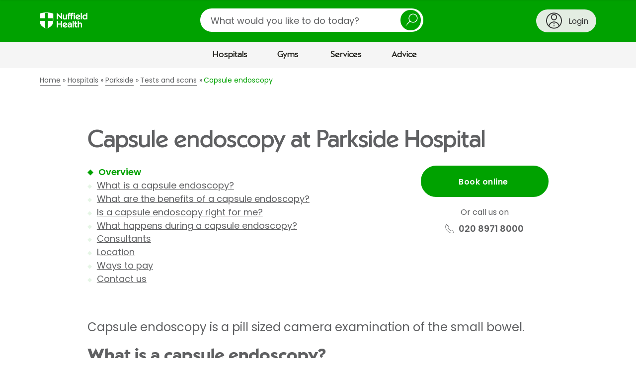

--- FILE ---
content_type: text/html;charset=UTF-8
request_url: https://www.nuffieldhealth.com/hospitals/parkside/tests-scans/capsule-endoscopy?_context=salesforce_form
body_size: 2494
content:

  

  <div
    data-division="hospitals"
    data-location-id="0000017e-e3e6-d815-ab7f-fbffca050000"
    class="contact-us  js-show-location-dropdown">

    <div class="row">
      <div class="layout-container">
        <div class="layout layout--0-10-0">
          <div class="layout__column layout__column--1">

            <div class="contact-us__intro contact-us__intro--hospitals">

              <div class="contact-us__intro-title">
                <h2>Ask a question about this test or scan</h2>
              </div>

              <div class="contact-us__intro-text">
                <div class="contact-us__intro-form half">
                  <span class="form_icon" aria-hidden="true"></span>
                  <p>Fill in the form below and we&#x27;ll get back to you within two working days.</p>
                </div>
                
                  <div class="contact-us__intro-phone">
                    <span class="phone_icon" aria-hidden="true"></span>
                    <p>Give us a call on <a class="phone-number" href="tel:020 8971 8000">020 8971 8000</a></p>
                  </div>
                
              </div>
            </div>

            <div class="contact-us__confirmation">
              <p class="contact-us__confirmation__heading">Thank you<span class="contact-us__confirmation__name"></span></p>
              <p class="contact-us__confirmation__intro">A member of the team will respond to you soon.</p>
            </div>

            <form action="/api/v1/salesforce/webtolead" method="POST" class="form">
              <input type="hidden" name="company" />
              <input type="hidden" name="retURL" />

              <input type="hidden" name="description" id="description" />
              <input type="hidden" name="lead_source" value="Web Enquiry" />
              <input type="hidden" name="00Nw0000008ikA5" id="utm_source" />
              <input type="hidden" name="00Nw0000008ikA4" id="utm_medium" />
              <input type="hidden" name="00Nw0000008ikA2" id="utm_campaign" />
              <input type="hidden" name="00Nw0000008ikA3" id="utm_content" />
              <input type="hidden" name="00Nw0000008ik9z" id="source_url" />
              <input type="hidden" name="00Nw0000008ik9w" id="page" />
              <input type="hidden" name="00Nw0000003v6Kx" id="site_id" />
              <input type="hidden" name="00N1r00000Kdp77" id="GCLID" />

              
                <input type="hidden" name="00Nw0000008ikA1" value="Capsule endoscopy" />
              

              

              <p class="mandatory-notice">* Mandatory field</p>

              <h3>Your enquiry</h3>

              <div class="form__field-row">
                <div class="contact-us__division-selector">
                  <div class="form__field-row">
                    <div class="form__field">
                      <label for="division">Which division of Nuffield Health is your enquiry about? *</label>
                      <div class="select">
                        <select id="division" name="recordType" required="required">
                          <option value="">Please select a division</option>
                          <option value="012w0000000QnBB" data-division="hospitals">Hospitals</option>
                          <option value="012w0000000Qr2h" data-division="gyms">Gyms</option>
                          <option value="012w0000000Qr2k" data-division="physios">Physio</option>
                          <option value="012w0000000Qr2i" data-division="healthassessments">Health Assessments</option>
                          <option value="012w0000000Qr2g" data-division="corporate">Corporate Fitness</option>
                          <option value="012w0000000Qr2j" data-division="other">Other</option>
                        </select>
                      </div>
                    </div>
                  </div>
                </div>
              </div>

              <div class="form__field-row">
                <div class="form__field contact-us__division" data-division="hospitals">
                  <label for="hospitals-location">Which hospital is your question about? *</label>
                  <div class="select">
                    <select data-group-region="" id="hospitals-location" name="00Nw0000008Lght" required="required" data-parsley-error-message="Please choose a hospital from the list">
                      <option value="" disabled selected>Please select a hospital</option>
                      
                        <option data-region="South East" data-location-id="0000014c-2d69-dfb4-a5fd-bf7f86700000" value="Brentwood" data-salesforce-id="a00w000000VrxT9AAJ" data-telephone="01277 695695" data-radiology-email="Imaging.department@nuffieldhealth.com" data-short-title="Brentwood">Brentwood Hospital</option>
                      
                        <option data-region="South West and Wales" data-location-id="0000014c-2d6d-dfb4-a5fd-bf7fde6a0000" value="Bristol" data-salesforce-id="a00w000000VrxTOAAZ" data-telephone="0117 906 4870" data-radiology-email="Bristol.Radiology@Nuffieldhealth.com" data-short-title="Bristol">Bristol Hospital</option>
                      
                        <option data-region="South West and Wales" data-location-id="0000014c-2d71-dfb4-a5fd-bf7f1fe50000" value="The Vale Cardiff" data-salesforce-id="a00w000000VrxVKAAZ" data-telephone="02920 836700" data-radiology-email="vh.imaging@nuffieldhealth.com" data-short-title="Cardiff and Vale">Cardiff and Vale Hospitals</option>
                      
                        <option data-region="Central and Midlands" data-location-id="0000014c-2da8-dfb4-a5fd-bfffcbe70000" value="Hereford" data-salesforce-id="a00w000000VrxUCAAZ" data-telephone="01432 687 029" data-radiology-email="hereford.radiology@nuffieldhealth.com" data-short-title="Hereford">Hereford Hospital</option>
                      
                        <option data-region="London" data-location-id="0000017f-40f9-d815-ab7f-fafd2c310000" value="Highgate" data-salesforce-id="a004J00000K528JQAR" data-telephone="020 8341 4182" data-radiology-email="hohigdiagnostics@Nuffieldhealth.com" data-short-title="Highgate">Highgate Hospital</option>
                      
                        <option data-region="North" data-location-id="0000014c-2daf-dfb4-a5fd-bfff29a90000" value="Leeds" data-salesforce-id="a00w000000VrxURAAZ" data-telephone="0113 3227251" data-radiology-email="leedsradiologyadmin@nuffieldhealth.com" data-short-title="Leeds">Leeds Hospital</option>
                      
                        <option data-region="North" data-location-id="0000014c-2db2-dfb4-a5fd-bfffcc010000" value="Newcastle" data-salesforce-id="a00w000000VrxUbAAJ" data-telephone="01913 232 211" data-radiology-email="newcastle.radiology@nuffieldhealth.com" data-short-title="Newcastle upon Tyne">Newcastle upon Tyne Hospital</option>
                      
                        <option data-region="London" data-location-id="0000017e-e3e6-d815-ab7f-fbffca050000" value="Parkside" data-salesforce-id="a004J00000K528dQAB" data-telephone="020 8971 8000" data-radiology-email="howim.diagnostics@nuffieldhealth.com  " data-short-title="Parkside">Parkside Hospital</option>
                      
                        <option data-region="East" data-location-id="0000017f-4a02-d815-ab7f-faffee520000" value="The Holly" data-salesforce-id="a004J00000K5289QAB" data-telephone="020 8505 3311" data-radiology-email="hobkh.diagnostics@Nuffieldhealth.com" data-short-title="The Holly">The Holly Hospital</option>
                      
                        <option data-region="South East" data-location-id="0000014c-2da1-dfb4-a5fd-bfffa1ad0000" value="Wessex" data-salesforce-id="a00w000000VrxVjAAJ" data-telephone="02380 266 377" data-radiology-email="nh.wessex.radiology@nuffieldhealth.com" data-short-title="Wessex">Wessex Hospital</option>
                      
                    </select>
                  </div>
                </div>

                <div class="form__field contact-us__division" data-division="gyms">
                  <label for="gyms-location">Would you like to contact a specific gym? *</label>
                  
                  <div class="select">
                    <select data-group-region="" id="gyms-location" name="00Nw0000008ik9u" required="required" data-parsley-error-message="Please select a gym to continue">
                      <option value="">Please select a gym</option>
                      
                        <option data-region="South East" data-location-id="0000014c-2d69-dfb4-a5fd-bf7f86700000" data-salesforce-id="a00w000000VrxT9AAJ">Brentwood Hospital</option>
                      
                        <option data-region="South West and Wales" data-location-id="0000014c-2d6d-dfb4-a5fd-bf7fde6a0000" data-salesforce-id="a00w000000VrxTOAAZ">Bristol Hospital</option>
                      
                        <option data-region="South West and Wales" data-location-id="0000014c-2d71-dfb4-a5fd-bf7f1fe50000" data-salesforce-id="a00w000000VrxVKAAZ">Cardiff and Vale Hospitals</option>
                      
                        <option data-region="Central and Midlands" data-location-id="0000014c-2da8-dfb4-a5fd-bfffcbe70000" data-salesforce-id="a00w000000VrxUCAAZ">Hereford Hospital</option>
                      
                        <option data-region="London" data-location-id="0000017f-40f9-d815-ab7f-fafd2c310000" data-salesforce-id="a004J00000K528JQAR">Highgate Hospital</option>
                      
                        <option data-region="North" data-location-id="0000014c-2daf-dfb4-a5fd-bfff29a90000" data-salesforce-id="a00w000000VrxURAAZ">Leeds Hospital</option>
                      
                        <option data-region="North" data-location-id="0000014c-2db2-dfb4-a5fd-bfffcc010000" data-salesforce-id="a00w000000VrxUbAAJ">Newcastle upon Tyne Hospital</option>
                      
                        <option data-region="London" data-location-id="0000017e-e3e6-d815-ab7f-fbffca050000" data-salesforce-id="a004J00000K528dQAB">Parkside Hospital</option>
                      
                        <option data-region="East" data-location-id="0000017f-4a02-d815-ab7f-faffee520000" data-salesforce-id="a004J00000K5289QAB">The Holly Hospital</option>
                      
                        <option data-region="South East" data-location-id="0000014c-2da1-dfb4-a5fd-bfffa1ad0000" data-salesforce-id="a00w000000VrxVjAAJ">Wessex Hospital</option>
                      
                    </select>
                  </div>
                </div>

                <div class="form__field contact-us__division" data-division="physios">
                  <label for="physios-location">Do you have a physiotherapist in mind?</label>
                  <div class="select">
                    <select data-group-region="" id="physios-location" name="00Nw0000008ik9x" required="required" data-parsley-error-message="Please choose an option to continue">
                      <option value="No Location Chosen">Please select (if applicable)</option>
                      
                        <option data-region="South East" data-location-id="0000014c-2d69-dfb4-a5fd-bf7f86700000" data-salesforce-id="">Brentwood Hospital</option>
                      
                        <option data-region="South West and Wales" data-location-id="0000014c-2d6d-dfb4-a5fd-bf7fde6a0000" data-salesforce-id="">Bristol Hospital</option>
                      
                        <option data-region="South West and Wales" data-location-id="0000014c-2d71-dfb4-a5fd-bf7f1fe50000" data-salesforce-id="">Cardiff and Vale Hospitals</option>
                      
                        <option data-region="Central and Midlands" data-location-id="0000014c-2da8-dfb4-a5fd-bfffcbe70000" data-salesforce-id="">Hereford Hospital</option>
                      
                        <option data-region="London" data-location-id="0000017f-40f9-d815-ab7f-fafd2c310000" data-salesforce-id="">Highgate Hospital</option>
                      
                        <option data-region="North" data-location-id="0000014c-2daf-dfb4-a5fd-bfff29a90000" data-salesforce-id="">Leeds Hospital</option>
                      
                        <option data-region="North" data-location-id="0000014c-2db2-dfb4-a5fd-bfffcc010000" data-salesforce-id="">Newcastle upon Tyne Hospital</option>
                      
                        <option data-region="London" data-location-id="0000017e-e3e6-d815-ab7f-fbffca050000" data-salesforce-id="">Parkside Hospital</option>
                      
                        <option data-region="East" data-location-id="0000017f-4a02-d815-ab7f-faffee520000" data-salesforce-id="">The Holly Hospital</option>
                      
                        <option data-region="South East" data-location-id="0000014c-2da1-dfb4-a5fd-bfffa1ad0000" data-salesforce-id="">Wessex Hospital</option>
                      
                    </select>
                  </div>
                </div>

                
              </div>

              <div class="pathology-section hide" id="pathology-section">
                <p class="pathology-section-header">Booking a blood test</h4>
                <p>You can book a range of blood tests through our Pathology Direct service, whether you have a referral or not.</p>
                <p>If you're ready to book, click 'Book now', choose your blood test and follow the steps. If you have any questions, click 'FAQs'.</p>
                <div class="cta-container">
                  <a class="button book-cta" href="https://www.nuffieldhealth.com/pathology-direct?utm_source=webform&utm_medium=internal&utm_campaign=webform-blood-tests">Book now</a>
                  <a class="button faq-cta" href="https://www.nuffieldhealth.com/pathology-direct?utm_source=webform&utm_medium=internal&utm_campaign=webform-blood-test-faqs#questions">FAQs</a>
                </div>
              </div>
              <div class="radiology-section hide" id="radiology-section">
                <p class="radiology-section-header">Booking tests and scans</h4>
                <p>We offer a range of tests and scans – click the button below to find the one you'd like and contact <span class="radiology-hospital-name" id="radiology-hospital-name"></span> to arrange a consultation.</p>
                <p>
                  Please note that you'll need a referral from a medical professional before you can book. You can send this by email to <a href="mailto:" class="radiology-email" id="radiology-email"></a> and a member of the team will be in touch to offer you an appointment and confirm the pricing.</p>
                <div class="cta-container">
                  <a class="button book-cta" id="radiology-cta" href="https://www.nuffieldhealth.com/tests-scans?ref=webform">Browse tests and scans</a>
                </div>
              </div>
              <div class="cancellation-section hide" id="cancellation-section">
                <p class="cancellation-section-header">Need to cancel or reschedule an appointment?</h4>
                <p>Please call <span class="cancellation-hospital-name" id="cancellation-hospital-name"></span> on <a href="tel:" class="cancellation-hospital-number" id="cancellation-hospital-number"></a></p>
              </div>


              <div class="contact-us__bottom-section" id="contact-us__bottom-section">
                
                  <div class="form__field" id="descriptionPlaceholderErrors">
                    <label for="descriptionPlaceholder">How can we help you?  *</label>
                    
                      <p>Your message will be sent to our admin team, so please don’t share any specific medical details yet.</p>
                    
                    <textarea id="descriptionPlaceholder" name="00NNz000005y05V" maxlength="32000" required="required"  placeholder="E.g. would you like more details about a treatment or consultant, or do you need help booking an appointment?"  data-parsley-pattern="^[a-zA-Z0-9 .,\'\-?!:;()&/@\n\r]*$" data-parsley-errors-container="#descriptionPlaceholderErrors" data-parsley-required-message="Please let us know how we can help you" data-parsley-pattern-message="Please remove special characters that are not .,'-?!:;()&/@" data-parsley-length-message="Please enter no more than 32,000 characters"></textarea>
                  </div>
                

                <hr>
                <h3>Contact information</h3>
                <div class="form__field-row">
                  <div class="form__field" id="first_name_errors">
                    <label for="first_name">First name *</label>
                    <input id="first_name" name="first_name" type="text" maxlength="40" required="required" autocomplete="given-name" data-parsley-length="[2, 40]" data-parsley-pattern="^[a-zA-Z ]*$" data-parsley-errors-container="#first_name_errors" data-parsley-required-message="Please enter your first name" data-parsley-pattern-message="Please re-enter your name with no accented letters or special characters – for example, Verónica should be Veronica" data-parsley-length-message="Please enter between 2 and 40 characters" />
                  </div>
                  <div class="form__field" id="last_name_errors">
                    <label for="last_name">Last name *</label>
                    <input id="last_name" name="last_name" type="text" maxlength="80" required="required" autocomplete="family-name" data-parsley-length="[2, 80]" data-parsley-pattern="^[a-zA-Z ]*$" data-parsley-errors-container="#last_name_errors" data-parsley-required-message="Please enter your last name" data-parsley-pattern-message="Please re-enter your name with no accented letters or special characters – for example, Pérez-Fernández should be Perez Fernandez" data-parsley-length-message="Please enter between 2 and 80 characters" />
                  </div>
                </div>
                <div class="form__field-row">
                  <div class="form__field" id="email_errors">
                    <label for="email">Email *</label>
                    <input id="email" name="email" type="text" maxlength="80" autocomplete="email" data-parsley-length="[2, 80]" required="required" data-parsley-pattern="^[a-zA-Z0-9._%+-]+@[a-zA-Z0-9.-]+\.[a-zA-Z]{2,}$" data-parsley-errors-container="#email_errors" data-parsley-required-message="Please enter your email address" data-parsley-pattern-message="Please use the following format: name@domain.com" data-parsley-length-message="Please enter between 2 and 80 characters" />
                  </div>
                  <div class="form__field" id="phone_errors">
                    <label for="phone">Phone *</label>
                    <input id="phone" name="phone" type="tel" maxlength="40" autocomplete="tel" data-parsley-length="[2, 40]" required="required" data-parsley-pattern="^\+?[0-9]*$" data-parsley-errors-container="#phone_errors" data-parsley-required-message="Please enter your phone number" data-parsley-pattern-message="Please re-enter your number using only numerical digits, with an optional + for international numbers" data-parsley-length-message="Please enter between 2 and 40 characters" />
                  </div>
                </div>

                

                
                  <div class="contact-us__custom-fields">
                    
                      <div class="form__field" data-width="full" data-type="listfield" id="field-what-is-your-enquiry-about">
                        
                        <label for="field-what-is-your-enquiry-about">
                          What is your enquiry about?
                          
                            *
                          
                        </label>

                        

                        

                          

                          
                            <fieldset class="form__radio-block" id="field-what-is-your-enquiry-about">

                              <div class="form__radio-block-options">
                                
                                  <div class="form__radio-block-option">
                                    <input data-serialise="true" id="field-what-is-your-enquiry-about-booking-enquiry-" type="radio" name="What is your enquiry about?" value="Booking enquiry" required="required" data-parsley-errors-container="#field-what-is-your-enquiry-about" data-parsley-error-message="Please select one of the above"/>
                                    <label for="field-what-is-your-enquiry-about-booking-enquiry-">Booking enquiry</label>
                                  </div>
                                
                                  <div class="form__radio-block-option">
                                    <input data-serialise="true" id="field-what-is-your-enquiry-about-price-enquiry-" type="radio" name="What is your enquiry about?" value="Price enquiry" required="required" data-parsley-errors-container="#field-what-is-your-enquiry-about" data-parsley-error-message="Please select one of the above"/>
                                    <label for="field-what-is-your-enquiry-about-price-enquiry-">Price enquiry</label>
                                  </div>
                                
                                  <div class="form__radio-block-option">
                                    <input data-serialise="true" id="field-what-is-your-enquiry-about-general-enquiry" type="radio" name="What is your enquiry about?" value="General enquiry" required="required" data-parsley-errors-container="#field-what-is-your-enquiry-about" data-parsley-error-message="Please select one of the above"/>
                                    <label for="field-what-is-your-enquiry-about-general-enquiry">General enquiry</label>
                                  </div>
                                
                              </div>
                            </fieldset>
                          

                          

                        

                        

                      </div>
                    
                  </div>
                

                <div aria-hidden="true">
                  <label for="body">Please leave this field blank</label>
                  <textarea type="text" name="body" value="" autocomplete="off" id="body"></textarea>
                </div>

                
                <div class='form__field form__optin form__optin--light'>
  <!--input name="00Nw00000089ytxEAA" type="hidden" value="0" />
  <input name="00Nw00000089yuHEAQ" type="hidden" value="0" />
  <input name="00Nw00000089yuGEAQ" type="hidden" value="0" /-->
  <!--input name="00Nw00000089yuAEAQ" type="hidden" value="0" /-->

  <h3>Keeping in touch</h3>

  <p>To receive communications from Nuffield Health about our exclusive offers, products and services, then please tell us how you'd like to be contacted by ticking the relevant boxes below:</p>

  <div class='form__optin__checkboxes'>
    <div class='form__custom-check'>
      <input name='00Nw00000089ytxEAA' type='checkbox' value='1' id='marketing_optin_email' />
      <label for='marketing_optin_email'>Email</label>
    </div>
    <div class='form__custom-check'>
      <input name='00Nw00000089yuHEAQ' type='checkbox' value='1' id='marketing_optin_sms' />
      <label for='marketing_optin_sms'>SMS</label>
    </div>
    <div class='form__custom-check'>
      <input name='00Nw00000089yuGEAQ' type='checkbox' value='1' id='marketing_optin_phone' />
      <label for='marketing_optin_phone'>Phone</label>
    </div>
    <!--div class="form__custom-check">
      <input name="00Nw00000089yuAEAQ" type="checkbox" value="1" id="marketing_optin_post"/>
      <label for="marketing_optin_post">Post</label>
    </div-->
  </div>

  <p>Occasionally we may contact you with important information about services we provide. You can amend or withdraw your consent to this at any time.</p>
  <p>For information about where and how your personal data is processed, and for details of our Data Protection Officer, please see our privacy policy.
    <a href='https://www.nuffieldhealth.com/privacy' target='_blank'>Privacy Policy</a>.</p>

</div>
                

                

                <div class="form__field">
                    
  <script src="https://www.google.com/recaptcha/api.js"></script>

  <script>
    function timestamp() { var response = document.getElementById("g-recaptcha-response"); if (response == null || response.value.trim() == "") {var elems = JSON.parse(document.getElementsByName("captcha_settings")[0].value);elems["ts"] = JSON.stringify(new Date().getTime());document.getElementsByName("captcha_settings")[0].value = JSON.stringify(elems); } } setInterval(timestamp, 500);
  </script>

  <input type="hidden" name="captcha_settings" value='{"keyname":"CRMProdreCAPTCHA","fallback":"true","orgId":"00Dw0000000lVoz","ts":""}'>
  <div class="g-recaptcha" data-sitekey="6Lew03UUAAAAAFlbvSLZa9AJ23grwEpZG8lmCF7T" data-callback="validateCaptcha"></div>
  <input type="hidden" id="captcha_validation" required="required" data-parsley-errors-messages-disabled="true">

  <div id="recaptcha_errors" class="hide">
    <ul class="form__errors-list" role="alert">
      <li>Please complete the reCAPTCHA</li>
    </ul>
  </div>

  <script type="text/javascript">
    function validateCaptcha() {
      $('#captcha_validation').val('valid').trigger('change');
      $('#recaptcha_errors').addClass('hide');
    }
  </script>

                </div>

                <div class="form__field-last-row">
                  <div class="form__field">
                    <input name="terms" type="hidden" value="0" />
                    <div class="form__custom-check">
                      <input id="terms" name="terms" type="checkbox" value="1" required="required" data-parsley-errors-messages-disabled="true" />
                      <label for="terms">I agree to the <a href="/terms" target="_blank">terms and conditions</a> and <a href="/privacy" target="_blank">privacy policy</a> *</label>
                    </div>
                  </div>

                  <div class="form__actions">
                    <button type="submit" name="submit">Submit enquiry</button>
                  </div>
                </div>
              </div>
            </form>
          </div>
        </div>
      </div>
    </div>
  </div>





--- FILE ---
content_type: text/html; charset=utf-8
request_url: https://www.google.com/recaptcha/api2/anchor?ar=1&k=6Lew03UUAAAAAFlbvSLZa9AJ23grwEpZG8lmCF7T&co=aHR0cHM6Ly93d3cubnVmZmllbGRoZWFsdGguY29tOjQ0Mw..&hl=en&v=PoyoqOPhxBO7pBk68S4YbpHZ&size=normal&anchor-ms=20000&execute-ms=30000&cb=s56fbbid070g
body_size: 49406
content:
<!DOCTYPE HTML><html dir="ltr" lang="en"><head><meta http-equiv="Content-Type" content="text/html; charset=UTF-8">
<meta http-equiv="X-UA-Compatible" content="IE=edge">
<title>reCAPTCHA</title>
<style type="text/css">
/* cyrillic-ext */
@font-face {
  font-family: 'Roboto';
  font-style: normal;
  font-weight: 400;
  font-stretch: 100%;
  src: url(//fonts.gstatic.com/s/roboto/v48/KFO7CnqEu92Fr1ME7kSn66aGLdTylUAMa3GUBHMdazTgWw.woff2) format('woff2');
  unicode-range: U+0460-052F, U+1C80-1C8A, U+20B4, U+2DE0-2DFF, U+A640-A69F, U+FE2E-FE2F;
}
/* cyrillic */
@font-face {
  font-family: 'Roboto';
  font-style: normal;
  font-weight: 400;
  font-stretch: 100%;
  src: url(//fonts.gstatic.com/s/roboto/v48/KFO7CnqEu92Fr1ME7kSn66aGLdTylUAMa3iUBHMdazTgWw.woff2) format('woff2');
  unicode-range: U+0301, U+0400-045F, U+0490-0491, U+04B0-04B1, U+2116;
}
/* greek-ext */
@font-face {
  font-family: 'Roboto';
  font-style: normal;
  font-weight: 400;
  font-stretch: 100%;
  src: url(//fonts.gstatic.com/s/roboto/v48/KFO7CnqEu92Fr1ME7kSn66aGLdTylUAMa3CUBHMdazTgWw.woff2) format('woff2');
  unicode-range: U+1F00-1FFF;
}
/* greek */
@font-face {
  font-family: 'Roboto';
  font-style: normal;
  font-weight: 400;
  font-stretch: 100%;
  src: url(//fonts.gstatic.com/s/roboto/v48/KFO7CnqEu92Fr1ME7kSn66aGLdTylUAMa3-UBHMdazTgWw.woff2) format('woff2');
  unicode-range: U+0370-0377, U+037A-037F, U+0384-038A, U+038C, U+038E-03A1, U+03A3-03FF;
}
/* math */
@font-face {
  font-family: 'Roboto';
  font-style: normal;
  font-weight: 400;
  font-stretch: 100%;
  src: url(//fonts.gstatic.com/s/roboto/v48/KFO7CnqEu92Fr1ME7kSn66aGLdTylUAMawCUBHMdazTgWw.woff2) format('woff2');
  unicode-range: U+0302-0303, U+0305, U+0307-0308, U+0310, U+0312, U+0315, U+031A, U+0326-0327, U+032C, U+032F-0330, U+0332-0333, U+0338, U+033A, U+0346, U+034D, U+0391-03A1, U+03A3-03A9, U+03B1-03C9, U+03D1, U+03D5-03D6, U+03F0-03F1, U+03F4-03F5, U+2016-2017, U+2034-2038, U+203C, U+2040, U+2043, U+2047, U+2050, U+2057, U+205F, U+2070-2071, U+2074-208E, U+2090-209C, U+20D0-20DC, U+20E1, U+20E5-20EF, U+2100-2112, U+2114-2115, U+2117-2121, U+2123-214F, U+2190, U+2192, U+2194-21AE, U+21B0-21E5, U+21F1-21F2, U+21F4-2211, U+2213-2214, U+2216-22FF, U+2308-230B, U+2310, U+2319, U+231C-2321, U+2336-237A, U+237C, U+2395, U+239B-23B7, U+23D0, U+23DC-23E1, U+2474-2475, U+25AF, U+25B3, U+25B7, U+25BD, U+25C1, U+25CA, U+25CC, U+25FB, U+266D-266F, U+27C0-27FF, U+2900-2AFF, U+2B0E-2B11, U+2B30-2B4C, U+2BFE, U+3030, U+FF5B, U+FF5D, U+1D400-1D7FF, U+1EE00-1EEFF;
}
/* symbols */
@font-face {
  font-family: 'Roboto';
  font-style: normal;
  font-weight: 400;
  font-stretch: 100%;
  src: url(//fonts.gstatic.com/s/roboto/v48/KFO7CnqEu92Fr1ME7kSn66aGLdTylUAMaxKUBHMdazTgWw.woff2) format('woff2');
  unicode-range: U+0001-000C, U+000E-001F, U+007F-009F, U+20DD-20E0, U+20E2-20E4, U+2150-218F, U+2190, U+2192, U+2194-2199, U+21AF, U+21E6-21F0, U+21F3, U+2218-2219, U+2299, U+22C4-22C6, U+2300-243F, U+2440-244A, U+2460-24FF, U+25A0-27BF, U+2800-28FF, U+2921-2922, U+2981, U+29BF, U+29EB, U+2B00-2BFF, U+4DC0-4DFF, U+FFF9-FFFB, U+10140-1018E, U+10190-1019C, U+101A0, U+101D0-101FD, U+102E0-102FB, U+10E60-10E7E, U+1D2C0-1D2D3, U+1D2E0-1D37F, U+1F000-1F0FF, U+1F100-1F1AD, U+1F1E6-1F1FF, U+1F30D-1F30F, U+1F315, U+1F31C, U+1F31E, U+1F320-1F32C, U+1F336, U+1F378, U+1F37D, U+1F382, U+1F393-1F39F, U+1F3A7-1F3A8, U+1F3AC-1F3AF, U+1F3C2, U+1F3C4-1F3C6, U+1F3CA-1F3CE, U+1F3D4-1F3E0, U+1F3ED, U+1F3F1-1F3F3, U+1F3F5-1F3F7, U+1F408, U+1F415, U+1F41F, U+1F426, U+1F43F, U+1F441-1F442, U+1F444, U+1F446-1F449, U+1F44C-1F44E, U+1F453, U+1F46A, U+1F47D, U+1F4A3, U+1F4B0, U+1F4B3, U+1F4B9, U+1F4BB, U+1F4BF, U+1F4C8-1F4CB, U+1F4D6, U+1F4DA, U+1F4DF, U+1F4E3-1F4E6, U+1F4EA-1F4ED, U+1F4F7, U+1F4F9-1F4FB, U+1F4FD-1F4FE, U+1F503, U+1F507-1F50B, U+1F50D, U+1F512-1F513, U+1F53E-1F54A, U+1F54F-1F5FA, U+1F610, U+1F650-1F67F, U+1F687, U+1F68D, U+1F691, U+1F694, U+1F698, U+1F6AD, U+1F6B2, U+1F6B9-1F6BA, U+1F6BC, U+1F6C6-1F6CF, U+1F6D3-1F6D7, U+1F6E0-1F6EA, U+1F6F0-1F6F3, U+1F6F7-1F6FC, U+1F700-1F7FF, U+1F800-1F80B, U+1F810-1F847, U+1F850-1F859, U+1F860-1F887, U+1F890-1F8AD, U+1F8B0-1F8BB, U+1F8C0-1F8C1, U+1F900-1F90B, U+1F93B, U+1F946, U+1F984, U+1F996, U+1F9E9, U+1FA00-1FA6F, U+1FA70-1FA7C, U+1FA80-1FA89, U+1FA8F-1FAC6, U+1FACE-1FADC, U+1FADF-1FAE9, U+1FAF0-1FAF8, U+1FB00-1FBFF;
}
/* vietnamese */
@font-face {
  font-family: 'Roboto';
  font-style: normal;
  font-weight: 400;
  font-stretch: 100%;
  src: url(//fonts.gstatic.com/s/roboto/v48/KFO7CnqEu92Fr1ME7kSn66aGLdTylUAMa3OUBHMdazTgWw.woff2) format('woff2');
  unicode-range: U+0102-0103, U+0110-0111, U+0128-0129, U+0168-0169, U+01A0-01A1, U+01AF-01B0, U+0300-0301, U+0303-0304, U+0308-0309, U+0323, U+0329, U+1EA0-1EF9, U+20AB;
}
/* latin-ext */
@font-face {
  font-family: 'Roboto';
  font-style: normal;
  font-weight: 400;
  font-stretch: 100%;
  src: url(//fonts.gstatic.com/s/roboto/v48/KFO7CnqEu92Fr1ME7kSn66aGLdTylUAMa3KUBHMdazTgWw.woff2) format('woff2');
  unicode-range: U+0100-02BA, U+02BD-02C5, U+02C7-02CC, U+02CE-02D7, U+02DD-02FF, U+0304, U+0308, U+0329, U+1D00-1DBF, U+1E00-1E9F, U+1EF2-1EFF, U+2020, U+20A0-20AB, U+20AD-20C0, U+2113, U+2C60-2C7F, U+A720-A7FF;
}
/* latin */
@font-face {
  font-family: 'Roboto';
  font-style: normal;
  font-weight: 400;
  font-stretch: 100%;
  src: url(//fonts.gstatic.com/s/roboto/v48/KFO7CnqEu92Fr1ME7kSn66aGLdTylUAMa3yUBHMdazQ.woff2) format('woff2');
  unicode-range: U+0000-00FF, U+0131, U+0152-0153, U+02BB-02BC, U+02C6, U+02DA, U+02DC, U+0304, U+0308, U+0329, U+2000-206F, U+20AC, U+2122, U+2191, U+2193, U+2212, U+2215, U+FEFF, U+FFFD;
}
/* cyrillic-ext */
@font-face {
  font-family: 'Roboto';
  font-style: normal;
  font-weight: 500;
  font-stretch: 100%;
  src: url(//fonts.gstatic.com/s/roboto/v48/KFO7CnqEu92Fr1ME7kSn66aGLdTylUAMa3GUBHMdazTgWw.woff2) format('woff2');
  unicode-range: U+0460-052F, U+1C80-1C8A, U+20B4, U+2DE0-2DFF, U+A640-A69F, U+FE2E-FE2F;
}
/* cyrillic */
@font-face {
  font-family: 'Roboto';
  font-style: normal;
  font-weight: 500;
  font-stretch: 100%;
  src: url(//fonts.gstatic.com/s/roboto/v48/KFO7CnqEu92Fr1ME7kSn66aGLdTylUAMa3iUBHMdazTgWw.woff2) format('woff2');
  unicode-range: U+0301, U+0400-045F, U+0490-0491, U+04B0-04B1, U+2116;
}
/* greek-ext */
@font-face {
  font-family: 'Roboto';
  font-style: normal;
  font-weight: 500;
  font-stretch: 100%;
  src: url(//fonts.gstatic.com/s/roboto/v48/KFO7CnqEu92Fr1ME7kSn66aGLdTylUAMa3CUBHMdazTgWw.woff2) format('woff2');
  unicode-range: U+1F00-1FFF;
}
/* greek */
@font-face {
  font-family: 'Roboto';
  font-style: normal;
  font-weight: 500;
  font-stretch: 100%;
  src: url(//fonts.gstatic.com/s/roboto/v48/KFO7CnqEu92Fr1ME7kSn66aGLdTylUAMa3-UBHMdazTgWw.woff2) format('woff2');
  unicode-range: U+0370-0377, U+037A-037F, U+0384-038A, U+038C, U+038E-03A1, U+03A3-03FF;
}
/* math */
@font-face {
  font-family: 'Roboto';
  font-style: normal;
  font-weight: 500;
  font-stretch: 100%;
  src: url(//fonts.gstatic.com/s/roboto/v48/KFO7CnqEu92Fr1ME7kSn66aGLdTylUAMawCUBHMdazTgWw.woff2) format('woff2');
  unicode-range: U+0302-0303, U+0305, U+0307-0308, U+0310, U+0312, U+0315, U+031A, U+0326-0327, U+032C, U+032F-0330, U+0332-0333, U+0338, U+033A, U+0346, U+034D, U+0391-03A1, U+03A3-03A9, U+03B1-03C9, U+03D1, U+03D5-03D6, U+03F0-03F1, U+03F4-03F5, U+2016-2017, U+2034-2038, U+203C, U+2040, U+2043, U+2047, U+2050, U+2057, U+205F, U+2070-2071, U+2074-208E, U+2090-209C, U+20D0-20DC, U+20E1, U+20E5-20EF, U+2100-2112, U+2114-2115, U+2117-2121, U+2123-214F, U+2190, U+2192, U+2194-21AE, U+21B0-21E5, U+21F1-21F2, U+21F4-2211, U+2213-2214, U+2216-22FF, U+2308-230B, U+2310, U+2319, U+231C-2321, U+2336-237A, U+237C, U+2395, U+239B-23B7, U+23D0, U+23DC-23E1, U+2474-2475, U+25AF, U+25B3, U+25B7, U+25BD, U+25C1, U+25CA, U+25CC, U+25FB, U+266D-266F, U+27C0-27FF, U+2900-2AFF, U+2B0E-2B11, U+2B30-2B4C, U+2BFE, U+3030, U+FF5B, U+FF5D, U+1D400-1D7FF, U+1EE00-1EEFF;
}
/* symbols */
@font-face {
  font-family: 'Roboto';
  font-style: normal;
  font-weight: 500;
  font-stretch: 100%;
  src: url(//fonts.gstatic.com/s/roboto/v48/KFO7CnqEu92Fr1ME7kSn66aGLdTylUAMaxKUBHMdazTgWw.woff2) format('woff2');
  unicode-range: U+0001-000C, U+000E-001F, U+007F-009F, U+20DD-20E0, U+20E2-20E4, U+2150-218F, U+2190, U+2192, U+2194-2199, U+21AF, U+21E6-21F0, U+21F3, U+2218-2219, U+2299, U+22C4-22C6, U+2300-243F, U+2440-244A, U+2460-24FF, U+25A0-27BF, U+2800-28FF, U+2921-2922, U+2981, U+29BF, U+29EB, U+2B00-2BFF, U+4DC0-4DFF, U+FFF9-FFFB, U+10140-1018E, U+10190-1019C, U+101A0, U+101D0-101FD, U+102E0-102FB, U+10E60-10E7E, U+1D2C0-1D2D3, U+1D2E0-1D37F, U+1F000-1F0FF, U+1F100-1F1AD, U+1F1E6-1F1FF, U+1F30D-1F30F, U+1F315, U+1F31C, U+1F31E, U+1F320-1F32C, U+1F336, U+1F378, U+1F37D, U+1F382, U+1F393-1F39F, U+1F3A7-1F3A8, U+1F3AC-1F3AF, U+1F3C2, U+1F3C4-1F3C6, U+1F3CA-1F3CE, U+1F3D4-1F3E0, U+1F3ED, U+1F3F1-1F3F3, U+1F3F5-1F3F7, U+1F408, U+1F415, U+1F41F, U+1F426, U+1F43F, U+1F441-1F442, U+1F444, U+1F446-1F449, U+1F44C-1F44E, U+1F453, U+1F46A, U+1F47D, U+1F4A3, U+1F4B0, U+1F4B3, U+1F4B9, U+1F4BB, U+1F4BF, U+1F4C8-1F4CB, U+1F4D6, U+1F4DA, U+1F4DF, U+1F4E3-1F4E6, U+1F4EA-1F4ED, U+1F4F7, U+1F4F9-1F4FB, U+1F4FD-1F4FE, U+1F503, U+1F507-1F50B, U+1F50D, U+1F512-1F513, U+1F53E-1F54A, U+1F54F-1F5FA, U+1F610, U+1F650-1F67F, U+1F687, U+1F68D, U+1F691, U+1F694, U+1F698, U+1F6AD, U+1F6B2, U+1F6B9-1F6BA, U+1F6BC, U+1F6C6-1F6CF, U+1F6D3-1F6D7, U+1F6E0-1F6EA, U+1F6F0-1F6F3, U+1F6F7-1F6FC, U+1F700-1F7FF, U+1F800-1F80B, U+1F810-1F847, U+1F850-1F859, U+1F860-1F887, U+1F890-1F8AD, U+1F8B0-1F8BB, U+1F8C0-1F8C1, U+1F900-1F90B, U+1F93B, U+1F946, U+1F984, U+1F996, U+1F9E9, U+1FA00-1FA6F, U+1FA70-1FA7C, U+1FA80-1FA89, U+1FA8F-1FAC6, U+1FACE-1FADC, U+1FADF-1FAE9, U+1FAF0-1FAF8, U+1FB00-1FBFF;
}
/* vietnamese */
@font-face {
  font-family: 'Roboto';
  font-style: normal;
  font-weight: 500;
  font-stretch: 100%;
  src: url(//fonts.gstatic.com/s/roboto/v48/KFO7CnqEu92Fr1ME7kSn66aGLdTylUAMa3OUBHMdazTgWw.woff2) format('woff2');
  unicode-range: U+0102-0103, U+0110-0111, U+0128-0129, U+0168-0169, U+01A0-01A1, U+01AF-01B0, U+0300-0301, U+0303-0304, U+0308-0309, U+0323, U+0329, U+1EA0-1EF9, U+20AB;
}
/* latin-ext */
@font-face {
  font-family: 'Roboto';
  font-style: normal;
  font-weight: 500;
  font-stretch: 100%;
  src: url(//fonts.gstatic.com/s/roboto/v48/KFO7CnqEu92Fr1ME7kSn66aGLdTylUAMa3KUBHMdazTgWw.woff2) format('woff2');
  unicode-range: U+0100-02BA, U+02BD-02C5, U+02C7-02CC, U+02CE-02D7, U+02DD-02FF, U+0304, U+0308, U+0329, U+1D00-1DBF, U+1E00-1E9F, U+1EF2-1EFF, U+2020, U+20A0-20AB, U+20AD-20C0, U+2113, U+2C60-2C7F, U+A720-A7FF;
}
/* latin */
@font-face {
  font-family: 'Roboto';
  font-style: normal;
  font-weight: 500;
  font-stretch: 100%;
  src: url(//fonts.gstatic.com/s/roboto/v48/KFO7CnqEu92Fr1ME7kSn66aGLdTylUAMa3yUBHMdazQ.woff2) format('woff2');
  unicode-range: U+0000-00FF, U+0131, U+0152-0153, U+02BB-02BC, U+02C6, U+02DA, U+02DC, U+0304, U+0308, U+0329, U+2000-206F, U+20AC, U+2122, U+2191, U+2193, U+2212, U+2215, U+FEFF, U+FFFD;
}
/* cyrillic-ext */
@font-face {
  font-family: 'Roboto';
  font-style: normal;
  font-weight: 900;
  font-stretch: 100%;
  src: url(//fonts.gstatic.com/s/roboto/v48/KFO7CnqEu92Fr1ME7kSn66aGLdTylUAMa3GUBHMdazTgWw.woff2) format('woff2');
  unicode-range: U+0460-052F, U+1C80-1C8A, U+20B4, U+2DE0-2DFF, U+A640-A69F, U+FE2E-FE2F;
}
/* cyrillic */
@font-face {
  font-family: 'Roboto';
  font-style: normal;
  font-weight: 900;
  font-stretch: 100%;
  src: url(//fonts.gstatic.com/s/roboto/v48/KFO7CnqEu92Fr1ME7kSn66aGLdTylUAMa3iUBHMdazTgWw.woff2) format('woff2');
  unicode-range: U+0301, U+0400-045F, U+0490-0491, U+04B0-04B1, U+2116;
}
/* greek-ext */
@font-face {
  font-family: 'Roboto';
  font-style: normal;
  font-weight: 900;
  font-stretch: 100%;
  src: url(//fonts.gstatic.com/s/roboto/v48/KFO7CnqEu92Fr1ME7kSn66aGLdTylUAMa3CUBHMdazTgWw.woff2) format('woff2');
  unicode-range: U+1F00-1FFF;
}
/* greek */
@font-face {
  font-family: 'Roboto';
  font-style: normal;
  font-weight: 900;
  font-stretch: 100%;
  src: url(//fonts.gstatic.com/s/roboto/v48/KFO7CnqEu92Fr1ME7kSn66aGLdTylUAMa3-UBHMdazTgWw.woff2) format('woff2');
  unicode-range: U+0370-0377, U+037A-037F, U+0384-038A, U+038C, U+038E-03A1, U+03A3-03FF;
}
/* math */
@font-face {
  font-family: 'Roboto';
  font-style: normal;
  font-weight: 900;
  font-stretch: 100%;
  src: url(//fonts.gstatic.com/s/roboto/v48/KFO7CnqEu92Fr1ME7kSn66aGLdTylUAMawCUBHMdazTgWw.woff2) format('woff2');
  unicode-range: U+0302-0303, U+0305, U+0307-0308, U+0310, U+0312, U+0315, U+031A, U+0326-0327, U+032C, U+032F-0330, U+0332-0333, U+0338, U+033A, U+0346, U+034D, U+0391-03A1, U+03A3-03A9, U+03B1-03C9, U+03D1, U+03D5-03D6, U+03F0-03F1, U+03F4-03F5, U+2016-2017, U+2034-2038, U+203C, U+2040, U+2043, U+2047, U+2050, U+2057, U+205F, U+2070-2071, U+2074-208E, U+2090-209C, U+20D0-20DC, U+20E1, U+20E5-20EF, U+2100-2112, U+2114-2115, U+2117-2121, U+2123-214F, U+2190, U+2192, U+2194-21AE, U+21B0-21E5, U+21F1-21F2, U+21F4-2211, U+2213-2214, U+2216-22FF, U+2308-230B, U+2310, U+2319, U+231C-2321, U+2336-237A, U+237C, U+2395, U+239B-23B7, U+23D0, U+23DC-23E1, U+2474-2475, U+25AF, U+25B3, U+25B7, U+25BD, U+25C1, U+25CA, U+25CC, U+25FB, U+266D-266F, U+27C0-27FF, U+2900-2AFF, U+2B0E-2B11, U+2B30-2B4C, U+2BFE, U+3030, U+FF5B, U+FF5D, U+1D400-1D7FF, U+1EE00-1EEFF;
}
/* symbols */
@font-face {
  font-family: 'Roboto';
  font-style: normal;
  font-weight: 900;
  font-stretch: 100%;
  src: url(//fonts.gstatic.com/s/roboto/v48/KFO7CnqEu92Fr1ME7kSn66aGLdTylUAMaxKUBHMdazTgWw.woff2) format('woff2');
  unicode-range: U+0001-000C, U+000E-001F, U+007F-009F, U+20DD-20E0, U+20E2-20E4, U+2150-218F, U+2190, U+2192, U+2194-2199, U+21AF, U+21E6-21F0, U+21F3, U+2218-2219, U+2299, U+22C4-22C6, U+2300-243F, U+2440-244A, U+2460-24FF, U+25A0-27BF, U+2800-28FF, U+2921-2922, U+2981, U+29BF, U+29EB, U+2B00-2BFF, U+4DC0-4DFF, U+FFF9-FFFB, U+10140-1018E, U+10190-1019C, U+101A0, U+101D0-101FD, U+102E0-102FB, U+10E60-10E7E, U+1D2C0-1D2D3, U+1D2E0-1D37F, U+1F000-1F0FF, U+1F100-1F1AD, U+1F1E6-1F1FF, U+1F30D-1F30F, U+1F315, U+1F31C, U+1F31E, U+1F320-1F32C, U+1F336, U+1F378, U+1F37D, U+1F382, U+1F393-1F39F, U+1F3A7-1F3A8, U+1F3AC-1F3AF, U+1F3C2, U+1F3C4-1F3C6, U+1F3CA-1F3CE, U+1F3D4-1F3E0, U+1F3ED, U+1F3F1-1F3F3, U+1F3F5-1F3F7, U+1F408, U+1F415, U+1F41F, U+1F426, U+1F43F, U+1F441-1F442, U+1F444, U+1F446-1F449, U+1F44C-1F44E, U+1F453, U+1F46A, U+1F47D, U+1F4A3, U+1F4B0, U+1F4B3, U+1F4B9, U+1F4BB, U+1F4BF, U+1F4C8-1F4CB, U+1F4D6, U+1F4DA, U+1F4DF, U+1F4E3-1F4E6, U+1F4EA-1F4ED, U+1F4F7, U+1F4F9-1F4FB, U+1F4FD-1F4FE, U+1F503, U+1F507-1F50B, U+1F50D, U+1F512-1F513, U+1F53E-1F54A, U+1F54F-1F5FA, U+1F610, U+1F650-1F67F, U+1F687, U+1F68D, U+1F691, U+1F694, U+1F698, U+1F6AD, U+1F6B2, U+1F6B9-1F6BA, U+1F6BC, U+1F6C6-1F6CF, U+1F6D3-1F6D7, U+1F6E0-1F6EA, U+1F6F0-1F6F3, U+1F6F7-1F6FC, U+1F700-1F7FF, U+1F800-1F80B, U+1F810-1F847, U+1F850-1F859, U+1F860-1F887, U+1F890-1F8AD, U+1F8B0-1F8BB, U+1F8C0-1F8C1, U+1F900-1F90B, U+1F93B, U+1F946, U+1F984, U+1F996, U+1F9E9, U+1FA00-1FA6F, U+1FA70-1FA7C, U+1FA80-1FA89, U+1FA8F-1FAC6, U+1FACE-1FADC, U+1FADF-1FAE9, U+1FAF0-1FAF8, U+1FB00-1FBFF;
}
/* vietnamese */
@font-face {
  font-family: 'Roboto';
  font-style: normal;
  font-weight: 900;
  font-stretch: 100%;
  src: url(//fonts.gstatic.com/s/roboto/v48/KFO7CnqEu92Fr1ME7kSn66aGLdTylUAMa3OUBHMdazTgWw.woff2) format('woff2');
  unicode-range: U+0102-0103, U+0110-0111, U+0128-0129, U+0168-0169, U+01A0-01A1, U+01AF-01B0, U+0300-0301, U+0303-0304, U+0308-0309, U+0323, U+0329, U+1EA0-1EF9, U+20AB;
}
/* latin-ext */
@font-face {
  font-family: 'Roboto';
  font-style: normal;
  font-weight: 900;
  font-stretch: 100%;
  src: url(//fonts.gstatic.com/s/roboto/v48/KFO7CnqEu92Fr1ME7kSn66aGLdTylUAMa3KUBHMdazTgWw.woff2) format('woff2');
  unicode-range: U+0100-02BA, U+02BD-02C5, U+02C7-02CC, U+02CE-02D7, U+02DD-02FF, U+0304, U+0308, U+0329, U+1D00-1DBF, U+1E00-1E9F, U+1EF2-1EFF, U+2020, U+20A0-20AB, U+20AD-20C0, U+2113, U+2C60-2C7F, U+A720-A7FF;
}
/* latin */
@font-face {
  font-family: 'Roboto';
  font-style: normal;
  font-weight: 900;
  font-stretch: 100%;
  src: url(//fonts.gstatic.com/s/roboto/v48/KFO7CnqEu92Fr1ME7kSn66aGLdTylUAMa3yUBHMdazQ.woff2) format('woff2');
  unicode-range: U+0000-00FF, U+0131, U+0152-0153, U+02BB-02BC, U+02C6, U+02DA, U+02DC, U+0304, U+0308, U+0329, U+2000-206F, U+20AC, U+2122, U+2191, U+2193, U+2212, U+2215, U+FEFF, U+FFFD;
}

</style>
<link rel="stylesheet" type="text/css" href="https://www.gstatic.com/recaptcha/releases/PoyoqOPhxBO7pBk68S4YbpHZ/styles__ltr.css">
<script nonce="UK992yhTC6Sol_tPBsIicw" type="text/javascript">window['__recaptcha_api'] = 'https://www.google.com/recaptcha/api2/';</script>
<script type="text/javascript" src="https://www.gstatic.com/recaptcha/releases/PoyoqOPhxBO7pBk68S4YbpHZ/recaptcha__en.js" nonce="UK992yhTC6Sol_tPBsIicw">
      
    </script></head>
<body><div id="rc-anchor-alert" class="rc-anchor-alert"></div>
<input type="hidden" id="recaptcha-token" value="[base64]">
<script type="text/javascript" nonce="UK992yhTC6Sol_tPBsIicw">
      recaptcha.anchor.Main.init("[\x22ainput\x22,[\x22bgdata\x22,\x22\x22,\[base64]/[base64]/[base64]/[base64]/[base64]/[base64]/KGcoTywyNTMsTy5PKSxVRyhPLEMpKTpnKE8sMjUzLEMpLE8pKSxsKSksTykpfSxieT1mdW5jdGlvbihDLE8sdSxsKXtmb3IobD0odT1SKEMpLDApO08+MDtPLS0pbD1sPDw4fFooQyk7ZyhDLHUsbCl9LFVHPWZ1bmN0aW9uKEMsTyl7Qy5pLmxlbmd0aD4xMDQ/[base64]/[base64]/[base64]/[base64]/[base64]/[base64]/[base64]\\u003d\x22,\[base64]\x22,\x22AcOiJzAcCGUnW8OvOQYNagPDtnBRw5lUaQdfTcOCaX3Cs29Nw6B7w7FPaHphw4DCgMKgUVRowpluw4Vxw4LDrznDvVvDvcKoZgrCqE/[base64]/CmTLCm3RXTAQ4w6nCuyYTwr7CtcO/worDhV8+wq8kBRXCgxl4wqfDucOXPjHCn8ORYhPCjz7CiMOow7TCg8K+wrLDscOLfHDCiMKKLDUkH8KwwrTDlwISXXowU8KVD8KHRmHChkrCuMOPcxLCisKzPcOJe8KWwrJBBsOlaMOJBSF6GcKGwrBEQWDDocOyZcO+C8O1WHnDh8OYw7/Cr8OAPHXDuzNDw7E5w7PDkcKmw4JPwqhEw7PCk8Okwporw7ovw7UVw7LCi8K1woXDnQLCtMOTPzPDk0rCoBTDmx/CjsOONMOeAcOCw4XCjsKAbx/CvsO4w7ABRH/ChcOKXsKXJ8OuT8OsYHbCnRbDuz/[base64]/Cp8O6woQFOsK5YynCnsKNwqPDuXh2BcKAIhfDvGbCtcOQJnsww7pqDcO7wq7ChmN7B2B1wp3CrzHDj8KHw7DCkyfCkcOLOivDpFocw6tUw4nClVDDpsOVwpLCmMKcZHg5A8OWQG0+w67DisK6TgsSw48owprCosKHT3YfLcOjwpM6DsOaFjYpw6/DpcOgwphBZ8OZbcKnwrI5w4sLSsOtw4UuwpvDhcO0RAzChsKVw7JSwrgww6LCiMKGBmleE8OJC8KCKHbCoRTDj8KSwrcswrdJwqTCnER5Zl7ClMKqwpnDpsKlw7/CgQwKNn4fw7Mrw6TClVJyEE7Cl1XDlsOww6fDqBfCsMOmNVDClMKGRQjDp8ORw6UsVMO0w5jCvWPDscOPAsOfYsKTwojDiWHCo8KnaMOow5/DlSR6w4hwXMO/woXChnI9woNowpDCtnLDmBQUw6zCo0HDpC0fO8K/PDbCiVAmNMKXNnJ8MMK2IMKofhfCoy7DocOmbR11w7Zcwpo3PcKvw5fCu8KeRy/CuMOjw5w0w4c1wqxTcy/CgMOkwo4XwqPDmSLCoRPCgsOiMsK9eRVUaQR7w5LDkTkdw6fDlsKpwqrDpwZ7L1TDo8OWL8KGwpRrd0YBZsKUOsOXMBFnVi/[base64]/F8O9MsOMU8OgIDzCgGbCg3vCtsORMx/Cv8K4elfDlsKhMMKNDcK0JsO6wrrDoBnDqMOwwqcKCMK8VsOSHmIiRMO6w5PClMOuw7gVwq3DvyLCksObOHTDrMOhIgB6wrLDm8ObwrwKwpXDgTvCoMOrwrxkwpfCscO/N8KJw5FifnorVi/DusKDQcKsw6rCsHDDi8KRwqDCp8Kbwr3DhTN6BT/CiyrChXMfHSdrwrUhdMKuFVt2w6PCuTHDgAzCmsKlJMKxwrgYfcKHwozCmEjDvy9Ew5jDv8K9dFEMwpfCoGNXYcKMJlzDgcOfG8O/woYZwqUhwqg/w6jDghLCjcKfw64Ow63Co8KZw6FvUTbCsDfCpcOqw79Fw5vCtE/Co8O3wrbCvRpjV8K6wppZw5kww4hGSHHDmVlXXTXCkMOZwo3Cm0ttwo45w7kGwoHClcO/WcK3MlHDjcOcw4rDvcOJPMK4UQvDozhmTcKNFVhtw6/[base64]/w6R/BFPCl8K0GjvDtwfCnDvCi8KwN8OjwrAQwpHCmjliBzsEw6Ruwq0iSsKqW0jDrkVpemjDtMKawoR6e8KBa8K+wrwST8O4w5NjFXJCwp/DscKYNn/DpsOdwpnDpsKGSAx7w648TyN/XjTDsCdFYHFiwq/DuXA1XVpyZMKGwpPDocOawo7DnVZFFS7CkMKaBcKYO8ONwo7DvhgXw6Asf13Dh345wrPCmgYyw7/DjzrClcOFD8Ksw4gywoFXwrMawqlzwrtiw6XCvhJAFMODWMOFKifCvGPCrTkDXmcLwq8JwpIRwpUnwr9xwpPCkcOCDMKpwrjDrhp4w5ppwozCsB13woxAw77Dq8OUODLCggJtPcOfwqZLw7w+w4DClnnDkcKow5M/[base64]/w5/Dnl8SUcKzB2NHVjXDssKKw67CisObbMOKLV4RwpNfSSrDmMOuXkXCosORNsKVWWTCvsKvBRMsJ8OreTXChsKVXsOMwq3CuCMNwqTCtGB4ecONEMOLeXUVwrXDrQhVw5E8NkxvFWgsS8ORYGZnw5M1wqbDsj4CM1fCuBLCqMOhYkkJw5dpwqV8KsO1Ek5/[base64]/Drkt6w6/Drxc8GsOewodCwo3DsgbCmi/DvMKjwrN8G2YGccO8RTPCq8OVNCPDnsKBw5FVwpAXG8Ozw5JtX8OzSxV+X8O4wqrDtzM5w7bChBXCvWLCkHHDpMOJwohjw7LCnyvDpSZmw5Y7wqTDhsObwqwSSkrDlcKiXyF3UV1hwrRyFW3CosOFcsKVWFJSwoY/[base64]/[base64]/CkkrDvcOgwp4/wodrw5BXdiHCtG7DqjfDmsOvKS0ZacKpb0ElEXLDvzptCCLCrVZ5L8OIwqcCAjk3TBHDssKDQhZ8wrvDmDnDmsKrw7o7FTTDqsOwFi7DozxGCcKpE3Vtw5jDmWjDpcOvw59aw6YbOMOkcCHCrMKywpp0d3bDq8KzQFPDpMKTAcOpwr7DhDVjwo/CvGhjw7QKNcO8KmjCtWjDpDPCgcKOMcOOwpUfT8OjGsOfG8O+C8KpQlbCnhhCfsKNScKKcQUEwqLDqMO8woEiD8OKVnDDnMO5w5HCrHodI8OywqZiwoU7wqjChzwCNsKZwrF1AsOKwokCW21nw5/DtsKGHcK6wp3Ds8KlesKXIArCisOrwpRWw4fDnsOgw7/CqsKjScOlUQ4vw5JKV8KWbMKKdRc4wrEWHTvDjFsSMHUlw6LCi8K+w6ROwrXDisO7fxrCqSnCscKIGcKvw4fCu3TClcOHNcOIPsOwbXBmw449X8KMIMOTLcKXw5rDnTPDrsK1w443L8OEOlrDsm5+wrc3aMOJHSgcasO/[base64]/DhcO2WcObSHl6HMKgKiDCp8OAaMORw4R2fMOJbFrDslISW8KUwrzCrg7Dq8K+VD9aWxbCmwNKw7EcYcKSw4fDpBFUwoMHw73DuxnCrnDCiRvDs8Kgwq1xI8KvPMOtwr0swrbDrkzDs8KSw5/[base64]/Cl8ORJMO8w7LCvMOqw7rDoMOiQMKUO0rCpsKEMsO3GCvDpsK5w5lbwq3DgMKKw5jDqyPDli/Dt8KYGijDt2PClGJBwpzDocOzw4AHwpjCqMKhL8KDwojCk8KcwpF0b8Kjw5rDnkTDmF/DqArDmRPDtsKxV8KEwoLDr8OBwqDCncOpw4PDq2HCgsOLIcKKcxvCkMOjFsKDw5InLEBSLMOTXcK4QVIHch3Ds8KZwoPDv8O/wokyw4k6EQLDo1TDomTDn8O1wqTDvV0Uw5J0WRUbw7zDih/Dnj1IKV3DnTxcw7XDsATCtMK4woPDoB/CmcOxw4FKw6M0wrpvw7fDk8Ovw7TDujtPNC9pajdLwoHDnMOZw7XCkcKow5nDvmzCmBE/PStfNMOMH1jDpioQw5fDgMOaI8OFwoIDGcKfwqnDrMKywqQEwozDgMKyw4LCrsKPcMKHPwbDmsK0wo/CiCLDoS/CqMOrwrzDvhlMwqU3w4VIwr/[base64]/CnsK+w6ZwNMOwLMKuf3HCrRnDjUg3DSPCi8OfwpliV1hyw7vDhDUtcQTCqUxbGcK+WEtww5vCkzPClUYlw4RcwqlMARnCjsKZQn0QEydywrjDvBFfwpHDj8KyQw/[base64]/DqcKfw5Zdw78lJX/CrsKXL8OLw6s7A8Ksw5hNbC/DosOkTsOgRMOeehfCnE3CpQXDtTjCocKnAcOiDMOMCX3DsD3DoSnDnMOAwojCncKWw78cC8O8w7FGMDzDrlPCqDjCp37DkCY2WXDDicODw6/DosOJwp7CgT9rcHDCqHNbTsKYw5LDssK2wp7CjF3DnzAne0kUByN9enHDsE3Ci8KhwpHCicK6LsO6wrPDi8O3UE/[base64]/Cv1ACw71wwrrDg8K0wop2Q8Kew4BRw7FeDEQKw4xaPXwYw5XDsyLDm8OiNsOhGMOZLzIoQyBFwpPCt8OTwpA/VcO+wrQXw6E7w4fDvcOHGCFCFH7CtMKYw73Cn07Ct8OgFcKXUcOCehLCssKQWcOyMsK+bBrDpRU/[base64]/ccKTTFYHIcKrwrzDgUDCnGl+w6rCoVnCn8O5w7TDjDLCkMOkwrHDoMOyQMO8FArChsOvNcK/JyJXfEN0aiPCuXpHw5zClW/DuDnDmsOhVMOZX0ERdG7DusKkw64MWQ3Cr8O9w7fDosKmw7UhKcKVwqBGVMO+P8OdR8Kpw53DtMKpD0LCgDpePWoawpcEZcOXB3hedcOhwpXCjcOKw6NiOMOJwoTDkSU/wrjDjsO7w7/DhcKiwrR6wqDCqlfDqU3CgsKVwrTDo8Olwq7CqMOxwqzDkcKdY0JfGcKnw7ptwoEFT2HCrVbCn8KSw4rDjsOnNsOBwq3Ci8ODWG4rCVIKcMK1EMOIw6bCmj/CqANJw47Dl8KZw77DmzvCpV/DhxzCnFHCil0mw4gtwo4Uw6FzwpnDqDUKw7htw5vCucO8C8KNw7oRUsK0w6DDhUXCvWZTZ2FKJcOoY1DDk8Kdw6gmVQnCv8ODJsOSeU4vw49hHGxEOQAswql7VDoIw5o0woFsQ8Obw5hIf8OUwpPCtV1kFMKywqLCssKATMOobcOyKFHDpcO/wqksw5xfwpR/QcOxw6xgw4jCg8K5F8KmEnLCgcKrw4PDicOFMMOfLcOzwoMwwr4rERpowqfDo8OnwrLCoznDvsONw7RVw73DkEvDnxBfHMKWw7fDsC8MJkvCvkIuOMKeCMKfLcKwP2/DvApwwq/[base64]/[base64]/CncOpVsO4w5xlwoxPw70bIMKpwpbCu0pdWsO9a3jDo3HDl8OwWynDsDVjbEVLbcK5NTMrwog3wpjDilVXwrTDs8K8wpvCgiU6VcKWwpLDmcKOwoR7wp5YF3wrMBPDri/CpDTDh1DDr8KBB8O5w4zDg3PCuicmw48FXsOtK1TDqcKJw5rCscOSHcKzakN2w6xgwqocw49Rwps5Y8KIIykZG21ePcOySH3CpsKDw4J7wpXDjApqw7ogwoIdwr1NC1x/IhxrEcOsIT7CoknCuMOlH1sswqvDrcKgwpIQwpDDlhIgcTlqw5HDlcOeScOYdMOVwrVFa2fDuQjCui0qw68wFsOVw5jDmsKXdsKgXGrClMOWQ8KSDMKnN3fCtcO/[base64]/CkAdXwo5qHFlswoReScOOCwZlw4HDuxvDucKtwp17wovDtcKCw6bCsDkQMsKzwprCssKOccKnUCzDlQvCuSjDtcKTf8KEwrxAwqzDkjJJwqxnwoTDtH81w5jCsGfCtMO6w7rCssKfIsO8Q0prwqTDpz56TcKhwpsIw60Cw7hxbBs/[base64]/w6QUDULDmsOsw7bCqsK4TU/ClWzDksKySMOSPS3CscKiw41Xw5Y5wqnChE8JwrDCsyXCm8K2wqROFQNdw5p0wrLCicOlYTrDmR3Cp8K2PsOOSXVPwpTDvTHCinIBX8Oaw4VRSsOaYVNiwqE/fsO+WcKueMObVWk7woMwwrjDtMOjwpjCncOCwqpKwqvCv8KWB8O3bcORJ1nCn3rDqEHClnM+w5HDj8KNw60vwq7DuMOZdcOew7Usw6/Di8O/[base64]/aMO+wqMdalbCm8O2woDCp8ONb8OfbU3DjzdVw6ARw6R2EwHCqsKWBcOGw7soT8OpcRDCqMOTwr3DiiYlw7hresKwwqthRMKodi57w50/wrvCqsO5wp98wqY9w4oRWFLCu8KywrLCo8Oww4QHHsO6w7bDvlkLwrDDmMOHwoLDlAcUJsKAwrYiDXt1FMOdwoXDssK5wrNQEi1uw4Mdw6DCtTrCqUdWRMOrw4vCmwbCg8KVZcO8aMOzwo1Hw65gHWAhw57CgXDDr8O1GMOuw4Ekw7BiEcOywoJ/wofDlCRvIxsPXFl7w5Y7WsKOw4svw5HDi8Oowq4xw6bDu0LCpsKTwofDhRbDvQcYw7sFAnvDl0Jiw7XDilPCmBzCtsOcw5/Cn8ONIMOHwrllwpppf1Z2Q3tHw4Ffwr/Dn1nDksOpwq3CsMKnw5bDlcKabQhtGycROEdkBWXDscKnwrwlwp9+BcK/WcOow5jClMO9FsOkwrLCj24IQcOHDXTDkV86wqfDgAbCslQ4T8O1w7tRw5rCiHZJZTLDs8Kuw4c7D8OCw7vDo8Kec8Olwr02dBnCtXjDoh1uw4HCq1VRA8KAFnjDsTxFw6FZf8KzIMKJGsKOVk8/[base64]/DvcK9C8OWwrnCtcOow740w7fDgcOkwopgDikVwpHDtMOBb0rDpcO8b8OlwoQ6fcOEDhF5QmvCmMOuZsOTwqDDhcOqPXrCgw/CiHzCuR0vcsOwV8KYworDmsO2wqpwwqdCYThzNsOEwrZBF8OhTALChcKrU1/DmC07QWZdGG/Cs8KqwqwDTyjCm8KqU17Dti/[base64]/CjcOvw43CisO9w41CKMKEeMKSwq/CrzPCrcKYwpQTPyA1dVLCl8KjV0EyDsKjWG3CnsKxwrDDrTlRw5DDgEHCj13ChRJAL8KJw7TCnXRxwqjChiJfwq/[base64]/DiGXCihpRw7PCpFLCvsOgY8OrwpQTSsKcAikjw7JKY8OeJDIEB2VAwq/CvcKGw4LDn2ICb8KawoxVJhfCrx41B8OaNMKlwrl4wpd6wrFcwpDDv8K5IMOXd8OiwqzDpWDDhyYxwrPCv8KbEsOCTcOaXsOlUsKUKMK1bMOhDjF0YsOhFiVqH1Izw6tCOMOaw4vCm8ODwpjCgmTChTfDvcO9Y8ObaFNXw5QgPwopCsKmw6wjJcOOw6/Do8OsHFEDYcKwwrDDoG59wpvDgwHCnyp5w58tRnhtw63CsTZkQDjDrjllw6nDtnbCp1dQwq9kScKKwprDvSLCkMKbw5Yiw6/CoURVw5NRScOzI8KSSsKbcEvDoD0MF3wwMMOiIhUnw4bCqELDmMKbw6HCtcKbXRgew5Vaw49qY2AlwrfDjhDCjsKGLV7CnBjCoXzCgsK6M1YLFVtZwq/[base64]/Dl1Jlw4oBw5PCnA4xHcKKw5ksRMKlOBXCvjTCtx4OfMKqa0fCtkhHJsKxGMKjw4LCjhvDoHsUwrwJwo9gw6Nww4bDk8Orw6PDkMK8YRfDkn4pXkZbIjQ8wr13wq8UwpFZw7V/Mg7CpxXCusKQwoBZw41cw5PDmWoUw4rCtwHDqcKLw6LClFPDux/[base64]/CjXrDuCfDi1TDvsORX8OwwobCvMO7woxWMCPDksOdPcOqwo7CosKCJ8KvV3RmRVPDv8OfOsOdJGYCw5x8w7vDqxs4w63DtcK0wr8cw7gqWFAEGg5kwoFuwovCjV8zX8KVw5LCuSArEQfDjgB6IsKuXcO1XzrCksOYwrBCJ8KxfR97w4hgw4jDo8OwVj/[base64]/CocKVw7bCisK5DMOcRkvDtcOmSCLDu0fDhMOAw4sdNMK0w6HDtFXCn8KKSwYHFcKUa8OBwqPDqsKVwqAXwqzDokMaw4TDqsKMw7NKDMO1UsKwZArClMOBFcOkwq8CBFonW8KHw6Fmwr5yKsK3AsKGwr7CtyXCpMKRDcOULFHDn8O9N8KAHMKdw6hcw4/[base64]/CtH0ewrnDt8O3XTsUSkJQw4gywrPCl8OHwpbClQ/DsMOiG8OnwpHDiTDDnW3DiQBDb8OWbSzDnsK2dMOEwo93wp/[base64]/DocObw4gWfiNZw60WOBvDt8Okw4HDpnDCjsK4IcOTKsK+w5IvaMOLUngzaUwXXT/Dgy/Dr8KgYcO5w5rCsMKoYirCrsK9ZArDlcKQNw85B8KQSsOJwrvDphLDr8KhwrvDssOgworDiCNPMQwjwo89WR/[base64]/CMKbwrHDqMORw6EJLsO3WsK3QcO/IsK5wrRHw6Ykw7nCjlAhwpPDj2BfwpjChBJ1w4PDom9PdFRUSsKbw6Q1NsORJ8KtSsOZAMK6ZGczw45KUQ/DpcOFwpLDi2rDswk4w4RzC8O+GMK0wqLDjEdmc8KPw5nCqhgxw6/Cq8Oew6V1wpTCuMKOEG3ClcOFZHoiw7rCjsKSw5ojwrYvw5LDj11WwoLDmwFFw6PCpMODJMKywp03fsKQwrZSw5wcw53DtMOaw68xKsKhwrTDg8Kxw4xQw6HCicOvwpnCim7CrBlVJT/DhEBtdjFDf8OxQsOEwrI/w4F4w77Dux4CwqM6woPDgxbCj8K5wpTDlcODKsOHw6hMwqpIPWZKA8K7w6QHw4/DhcO1wp7CiE7DnMOSPBgiYsK1JhpFcCgWdRnDrWZCwqbCjkZTKsK2P8Otw5rCu1XCtEwSwqk5EsOIEREtwoNuJwXDp8KXw5E0wo8GdQfCqFw2LMKsw5FSX8Opa2rCosK/wqzDqyDDuMOBwqlJw7NID8OPU8K+w7LDrMKLRBTCp8OGw6/[base64]/CjEbCujNIwqhwwqDClk17EmwiVcKCPUItRMKywrQdwr0Zw683wocjRA/DhwFUCMOBNsKtw4zCrMOWw67CmmUZdcOaw5AmSMORIloZS058wqUuwolZwqHDjcK8IMOCw7LDtcOHag4/JVLDl8ORwpMZw7l6wrvDuzjCmsOSwoh7wqDCtzTCiMOGNyodIXbDmsOoUHU0w7fDpi/CosOpw5ZRGQUKwq8/[base64]/Dsh3CoWIGw61Pw53Cs3IrBsK5VsOzwqd0wp84w4kiw4fDsMKPwrDChxPDk8OocDjDs8ORJsK8SFfDoz8swpI4DcKrw4zCu8Ovw5tLwoJywpA7ThLDtjvChicVwpLDmMKLRcK/PWd0w40Cw6LClsOrwrbCusKJw4rCpcKcwrlow7IMCAYpwp4INMOSw5jDslVXKy8XMcOqwpTDn8O5dxjDnnvDhDR/IsKvw6XDtsK8wrHCvhwGw53DscKfc8O5wpBEbQHCuMK7dDk8wq7DszHDsWEKwoVcFBRISWnDk3zChMK/WybDkMKNwrovYcOZwpPDgMOww4fDncKSwrTCiHfCil/DucK7T1HCscOcTR7Du8O1wqLCgUvDvMKiNgjCtcKTXMK6wovCrwjDilpew7UFNXvCr8ODNcKGSsO2U8OZcsKgwp0Ae1/CpyjDqMKrP8K0w5zDuwLCiGsKw63CscO0wp/DrcKPHinCo8OMw54KODfCqMKcAnZEZHHDlsKRbwkyNsKVYsKyaMKAw4TCi8Oxc8OjX8OIwoUodXzCtcOnwr/CscOcw40kwrjCrBFkLMOFGRbCuMOyTQBfwpRBwplZGcKfw50WwqBUw5bDkWrDrsKTZ8K9wqVnwrZCw5/Cgi9zw67CtWXDhcOkwoBcMC1fwprCilBOwpkrPsOvw7nDq0g4w5HCmsKERcO5Wh7Cuw3DtGB1w5ZawrIXM8OKZj9/wo7Ch8OxwqTCsMKjw4DDgcKcGMKsaMOdw6XCscKMw5zDusKTLsKGwpNKwq8ycsO3w5/ChcOJw6rDnsKqw5nCtRdNwpLDqVRNTALDsCrCvi0JwrvCl8ORa8OOwrfDqsKIw5NTcRfClgHCkcKuwrDChRkhwr8ReMOKw7vCoMKEw57CisKDJ8KGW8Kfw5rDlMK3w4nCoyrDtlllw6/DhFLCkHYYw5LCthR2wqzDqX97wpDDtmjDhkDDr8KeNMKwOsOmacKRw48twoPCj3jDrMO9w6Ynw7gbIis3wrB5Nk1ow6kwwqMVw7kjw6/DgMOhK8O+w5XDkcKeMMOOHXBMLMKWLRzDnWrDiBnDmsKEDcOrE8O1wqoQw67CiVDCi8OYwoDDsMOBTkVowoAfwqDDgcK7w714DGY6a8KIcQ3DjMOXZ03DjcK8SsK9dHTDnjQ4GMKWw7XCvyDDlsOGcko8wq0Bwo85wph/HFUXwphRw4XDiEpXCMOUOsOLwrVfW2sSLWzChjMJwpvDtmPDv8KTR37DrsOzD8O6wo/DjcK6EMKPIMKWIiXCuMOqMShkwootRMK7YsO/wpzDuzwVMGLDmBAhw4RTwpIGfAA7BsKYQMK7woIKw4B/w4hWXcKIwqtvw7tARcKJJcKAwo8Pw7zCmsOxHiBMRhPCgMKVw7nDu8Oow5LChcKswpprFDDDisK+cMOpw5HDrnJQRsKMwpRXAXnDq8O6wrXDh3nDmsKmaHbDmxDDsDc1XcOqLjrDnsOiw6EXwoTDhmw6LV5hHcKuw4NNCsOzw5VDdH/[base64]/[base64]/DjcKmw5pKw5VNw5rCi3FGfWLDlMOXw7TCgxFgSMORw5PCrsKbZTfDscOow6AJd8Ozw4FXFcK2w4hqZcKYfybClcKIDMOGbXHDgWt5wo82ZVfCucKDwpPDqMOZwonCr8OJU08/wq7DusKbwroRaFTDmMOEYGzCl8OEcFDDgMKCw5sXasOib8KKwo86RnHDuMKOw63DoQ/CssKdw5XClFXDtcKWw4Y0U0N3L1AswoDCr8OqZSnDtCQ1b8OBw41Jw7wWw4J/CV/CmcOTOATCvMKXbcKzw6jDvRVHw6DCo1pAwrlow4zDgyLDqMO3wqZkP8KJwofDt8O3w5zCi8K/wp98CxvDvQBzdMOowpXCnMKow7TDq8KLw7XCh8OHIsOERkDCj8O6wr9CUVtxesOyPXLDhcOAwo3Cg8KrK8K9wrPCkErDgMKXwqbCg2JQw7/Cq8KUF8ORMMOFentvFcKndSJwND7DoWppw6h/IQNnAMOXw4fDpF7DpV3Ci8OgB8OQRcOJwrjCosKWwqzCjyxQw4J/w5sQYUo6wrnDocKzGUg4VcOWwoxvXMKnwpTCrC7DhcKLT8KOd8K0U8KVUcK7w712wrpfw6EAw7sBwroUaDfCnSrClDRnw4Inw4wsIj7CiMKBwpnCp8OaO2nDuz3Do8KQwprCky5hw5rDicKgNcK5SsOww6nDsXFqwqPCoi/DlMOUwoDCq8KIIcKQGx0Bw7DCmH1Wwrwxwo1uMHBscH3CisOBw7ZXVRhTw73CuiHDsz/[base64]/KMOeBzzChXoQwoXDpMO1DETDlSN3w4RTdCpOXWTCisKeZAMXw69CwoAkYwRpORY0w67Cs8Kbwr9OwqAfAFNbYcKSKjdIE8Kmw4DCv8KBGMKrIsOow67Dp8KgLsOkQcKQw4kow6liwoTDgsO0w70jwpw5w5jDscKdcMKYX8KPBBPDpMKuw4YXJmPDtsOQPnvDggLDi2/[base64]/CgsKVw7Qew7nClCTCvzUmQC/CkxhXwqHDjxUwTCnCmXLCkcOmbsKqwrwSSR3Dn8KXFGkaw67CpsOyw6PCucK0dcKwwp5HanjCt8OQS2Y3w7PCiG7CgcK/[base64]/OMOOOQV7A8OrwqvDncKMw7Rvw5LDr8KhEC3DmEB7cyt+V8OPw7JQwq/DqF7CusKEUMKCXMOHXgtmwo5ZKilSByJNwpEDw5nDnMKCL8Kewq7DoEnCksKYCMKUw4pFw6E9w480UEhyXinDlRtKesKAwp9cOTLDp8OnRn8bw4N3VcKVGsOqMz4Uw4w+KcOaw7jCs8K0TDzClcOqC3Q4w68qZCJEfsKWwq/CumpAMsOcw6/Cn8KbwqTDvibCi8O6w4bDp8OTfsKwwoTDs8OGLcK9wrvDsMKgw7sSXsOpwrkZw4LDkGh2wqokw6c5wpQXaiDCnxtPw58+bcOxaMOmW8KhwrB5V8KoRMKsw5jCr8O8WsKfw4HCsxU6TjnDtX/[base64]/OcKbX1fCg8KtwqwqYTzCpRTCrip5wprDgsKaa8Onw5h/[base64]/aMOqwrrDssKaGAl2w4w5EcKFARbDpjR2f0vCiMKmUEvDosK+w7LDrRxfwr3CucOSwrYCw7jCncOWw4TDqcKAN8KzXllFScKxw7kgbUnCk8K/wrzCsEHDq8O0w4/CtcKJSUhVZRTCvjnCmMKGG3jDiTjDgQPDuMOUw61XwoZww7/DjMK3wpzDn8KsfH/DsMK4w5JZJyYcwq0dF8KlHMKKIMK8wqxRwpzDmcObwqNuVMKqwr/[base64]/CusKRBsO7w4vDpsO/w7JFXmcYbBcrbS5tw7vCl8Oyw67DqUwsA1EvwoDCgDxSeMOIbG5bbsOrIU0RVnDCo8O7woohPHjDjkLCgX/CnsO+fsO0w4UzVsOdw6TDnkPCjQfCnQ/DpsOWKmk7woFJwoLCo0bDswgaw4dtEDAvVcOEKMO2w7DCgMO9YXnDgMKwWsO/[base64]/a8Kkw4RWPsKvajF9XsK9GMKKw53CosO/w4csT8KUGErCvsOjI0XCp8KAwrjChF/CjsOGKn5THMOEw6jDiVZNwpzDqMOYC8O8woNSS8K2Sz/[base64]/wo/DucO7wrJgw5nCi21hCcKTe8KNwr1Gw5DDs8OGwqzCk8KFw7rCuMK9VTbCth53PMKCJU8nMsOUC8Otwq3DlMO9MAHCvkvCgATCuh0Uw5YWwotAOMOUwq/CsHhNZgFGw6UGY3xRwp3Dm1lHw4l9woRwwoJrR8OiaHw9wr/Cs1rCj8O2woXCr8ORwp1qfBrCgkRiw6fCs8O4w4wnwqoxw5XDpGHDmhbCi8O6SsO8woU5cUVuV8OeOMKKNQM0TnVBJMOEKsOkD8OYw59/VR1WwrrDtMOtTcOKQsOAwpDCusOgw4zCghXCjFM/[base64]/[base64]/w4tdwpIYw4djFV7CpcOWL2DCjMKpDkBZw4TDqT0KfjPCq8Ocw7tdwoIpDi9QdsOIwq7CjGDDh8KeNsKOWcK9GsO5fkPCh8OMw6nCswIBw6vDrcKpwrTDoRR/[base64]/CiD0qwpcswrF3XH/CkMO0woYzw6NqNA8cw4tmw6nCssOnOBgUNVbDiVLCp8KSwqPDrwldw5wgw7TDrzPDvMKtw5LCg2ZHw7R5w40jecK6wo/CtkbCrXsSViA8woXChGfDhDvCu1Bxw6vCrnXCuAETwqoqw4/DmkbCtcKjdcKNw4jDssOqw7UxFz5ow5BuHcK3wpLCimzCoMKGw4cKwqfDhMKWwpTCuAFiwrDDiARhA8OVcyh2wr/DlcONw5XDlTtzTsOnAcOHw4QCW8OLNClhwocaOsOZw7B6woFDw4/CmB1iw5XDlMO7wo3CucOkdUcMKMKyAw/DqDDDkj1Kw6fCpsKXwqbCuRzDlsOlehjDvsKCw7jDqcKwdlbCqHnCsQ4TwoPDiMOiEMKRUcOYwpxxwr/CmcOPwroLw7rDsMKKw4XCkSDDkXFaaMOPwqtNBHjCksOMw5HCrcOBwr/CjEjCosOfw5TCkivDp8Kqw4HCh8Kkw6FaRx5vCcO0wr1ZwrxSLsO0J2opHcKDQXXDgcKQFMKTw67Ctn3Cuz1WXWE5wofCiCoddVvCpMOiEh3DjcOfw7VyNW/ChjvDisOyw4ZDwr/DjsOIUVrDjcKawqhReMOIwpfCtcKKJC8NbljDpm42w4NcAcK4BsOgw701wr5Swr/Du8ODB8Orw51lwojCicOEwqkuw53CjEzDtcOBE2JzwrXCiXs+MsKddMOOwoPCssOyw7vDtTXCo8KfRnkUw6/DlmzCjj/DnGfDs8KswrkqwpXCmsOuwpNIZS9uKcOzSEESwo3Cqj9SZQchXcOpW8OSwoLDvChswpzDtRc4w7/DlsOQw5lzwoHCnlHCryHCm8K4ScKHC8OQw6srwqVsw7XChsOjQHNidiDCrcKjwoN+w4/[base64]/bEUTw7YcSEFrTMK5woN/wqPDrsOzw7NaDjXCiUkQw5J2w78gw7Qqw4E/w5jCpMONw74CT8KCDybDicK2wr9ewozDgHDDicK8w7k8YE1Cw5LDkMKVw7ZjMR1zw5/CnmDClcOTd8Kyw6XCq21owohjw50kwqXCr8Kcw7hddnDCkDHDrDHCnMKPVsK5wrgRw77CucOKKh3CjHDCg2vCigbCvcO7RcOudMKkfl7Do8K5w67CmMOUUMKhw5bDu8OhV8KiHMKhe8O6w4RHQMOlEsO4w6XCp8KbwqMVw7FGwq8Iw6sRw6/[base64]/wr/Cqi3DrB/DpMKbw7DCvDLDj8OrRMK8wq0vwpPDhyA2HFdiHsKob11eGMOSW8KgPCLDmBjDv8KuZyNIwqBNw4BPwoLCmMOtEEtIYMKuw6fDhhHCoz3Dj8Ktwo/ClVZdTSkqwppXwonComXDk0DCsgJNwq/[base64]/HiLDq1PDk8KNw6DCmX4wVkDDrzcsJVPCs8Odw7MDUsKWCmIIwqEULVBDw63DrMOrw5rDvzsAwopFZh4Tw5lLwoXChmZjwppKOMO8wpjCtMOQw6Zjw7ZHNsO4wqvDu8KqIMOxwpnDjmzDhBLCmsOPwr/[base64]/DjQDCsmIRd8Kpw67DicKYw4XDsxRIEsO4NWsQw7ZPwqrDnRXCrsOzw7k5woPDmcK3XcO1FsKKZMKRZMOIwrQzV8ODPGkfZ8KEw5jDvcOYw7/CjsODwoDCmMOYBxplIU7CkMOcGWhQfxIhaBZdw5DCpMKAHg7CrcOOFGfClnt5wpAQw5nCgMKXw59kPsOPwrwrXDbCm8O9wpFCZzXCn3pVw5rCksOqw7PCgwvCiifCmsK3w4oCw4wvSiAfw5LDohfCpMK/wrp0w6XCucOrSMOJwrRTwpF+wrrDtyzDusOFLiTDj8ORw5bDpMOTX8K1w4J7wrcFdnw9KQ5IOnzDl1x4wpAsw4bDhcKjw53Dg8O6NMOJwqgXN8KTesKQwp/[base64]/Dn8OkAsOowrl8w4xoLcO0wqBhwrIOfXhWwrljw6nDtMOVwpFXwozCtsKLwodPw4PDq1HCkcOVwrTDi14WRsKow5/[base64]/[base64]/DjVTDvsK6fcOWdHVQWMK/w4NaPcKQcQjDg8OfGcOdw51Nwo4DL1HDi8OxUMKXXljCuMKBw5Qew4YIw4HCqsOdw7ReYU8qBsKHw7IYKcObw44Twoh3wqtOBcKAVHvCkMOwD8KGfMOaHxvCu8OvwrfClsOcBA1ow6TDnhl8KiXCjXnDsgoywrHDjR/CjBQ2bn7ClGVJwp7DnMO/w6zDqCh3w7HDtMOVwoPClSIVGcKAwpxOwr1KE8OdCSrCgsOZBsKVMXLCk8KJwpgnw4sqIcKAwovCpSEqw5bDjcO6cy/Dtgdgw7lAw7DCo8ODw74mw5nCshoGwpg8w61MRErCpMObWsOiIMO4FsK/XcK1fVBydx5FE0bCocO+w7bCnWdzwoBKw5bDsMKbI8Oiw5TDqTNCwo9mfCDDjzPDgVs9w7oOPhvDpi0WwpZGw7dKHsKuT1Ztw4I9S8OnMX8Hw7hcw6jCkX8xw71Qw559w4fDmStrDww3HsKpRMKWCcKaVVAgTsOPwr3CscOMw7g/JMK0IsKzw5nDs8OwLMOew5TDn0wlAsKdCmE3Q8KawpV1ZmrDu8Kqwr9Zf0VnwpRjNsO1wplZZ8Ofwp3Dl3oHa382w455wrkKDk8bScOfOsKyKhTDmcOkwo/CqmB3DsKHcH45wpbDosKfDsKjdMKqwqV2wrDCngEEwo8XYkzDhEcqw4c1NzTCqcOjQCNhQVjDr8K9VwbCiGDDgQV7R1JmwqHDvEDDomJJwp7Dny8swrUow60pGMOIw6xnK27DnsKCw79cGRo/[base64]/axAUw4powrkLZ8Ozw7E5alkEw4rCn1ALFcODThfCjBp1wqghejbDisO0UsOMw6LCrGkWw7TCjsKwaEjDoVpKw6M+HsKYR8O0WRYvKMKKw4PDscO4ZR01OjRiwo/CvjfDr3LDtsOrbhU0AMKKBMOwwqwYJ8OEw6bDpQ/CiSLDlWzCrVIDwr5IYAB5w77DsMOuYT7Dh8O9w43CtG13wp81w4nDhyzChsKAE8KHwpHDsMKBw7jCvyDDnsOPwpF3AEzDs8KPwp/DsBxNw5NVBQHDnQFKQcORw5DDoA1Ew4JWIU7CvcKNI3pyT10Zw7XCkMOxQQTDjTNgwpUCw5/CkcOfYcKwKcK8w4MMw6loGcK6wqjCucKkT1HCv3nDhUIwwrjCkWNnKcK3FTlUERFswqvCvMO2F0xqB03DscKkw5Nxw5zCjMK+TMO5GsO3wpbCnCwaLUnDp3sNw6RgwofDo8O7WTVkwrHCnVFNw73CrsOhGsOGcMKCeBdyw6rDrQXCk1/CtyVxWMKsw71XejcOwpRVbA7CixFQVsKWwrXCrTlNw5TCuBvDmsOfwqrDqA7DpMK1EMKmw6nDuQfDi8OJwo7CsHPCpz1wwok6wr0yBQjCjcOjw6LCp8O2SMKHQzTCrMOYOiIaw7ddWxfCiVzCmW01T8OsbWbCsW/CtcKnw47CkMK/dTUNw7bDv8O5wrIMw6M0w5fDsS/CpcK+w6hjw49/[base64]/McOOKMK8VMOKFlhLOgHClMODJ8K4wo3DjsOgw6rDqkNswpTCqUQ/OHvDrDPCh1jCgMOnBzXCrsKzSlNAw5PCgcK3wpZuSsKTw4Ugw5snwpU3D3t/[base64]/CMOrRMK6w41Awrkgw6zDr8KkTcKIwplwdxA0YsKSwrhcBhUhNB4hwonCncOSF8K6MMOHFCvCpCPCucOGPsKELHBew7TDs8KveMO/wp0QE8K2C1XCm8O2w7bCmmHCnhZVw6bCh8OWw5EvYFdKHsKRIQ7Cuks\\u003d\x22],null,[\x22conf\x22,null,\x226Lew03UUAAAAAFlbvSLZa9AJ23grwEpZG8lmCF7T\x22,0,null,null,null,0,[21,125,63,73,95,87,41,43,42,83,102,105,109,121],[1017145,884],0,null,null,null,null,0,null,0,1,700,1,null,0,\[base64]/76lBhnEnQkZnOKMAhk\\u003d\x22,0,0,null,null,1,null,0,1,null,null,null,0],\x22https://www.nuffieldhealth.com:443\x22,null,[1,1,1],null,null,null,0,3600,[\x22https://www.google.com/intl/en/policies/privacy/\x22,\x22https://www.google.com/intl/en/policies/terms/\x22],\x22wkm+SzYYbf8zxAdluCJK33hVMGl10QE5pDS9K8tKAgA\\u003d\x22,0,0,null,1,1768944825088,0,0,[218,71],null,[239,13,1,161],\x22RC-hm0jL7LMxdhwGw\x22,null,null,null,null,null,\x220dAFcWeA5XCur8JMVvCnw2UD0GDWqglR9Hpq03hwgIEObcis7OIAAWjMqYy1qO32KjMNlYsq6Qr4gpaPUCdtfhklhsvma-Dm2vYQ\x22,1769027625033]");
    </script></body></html>